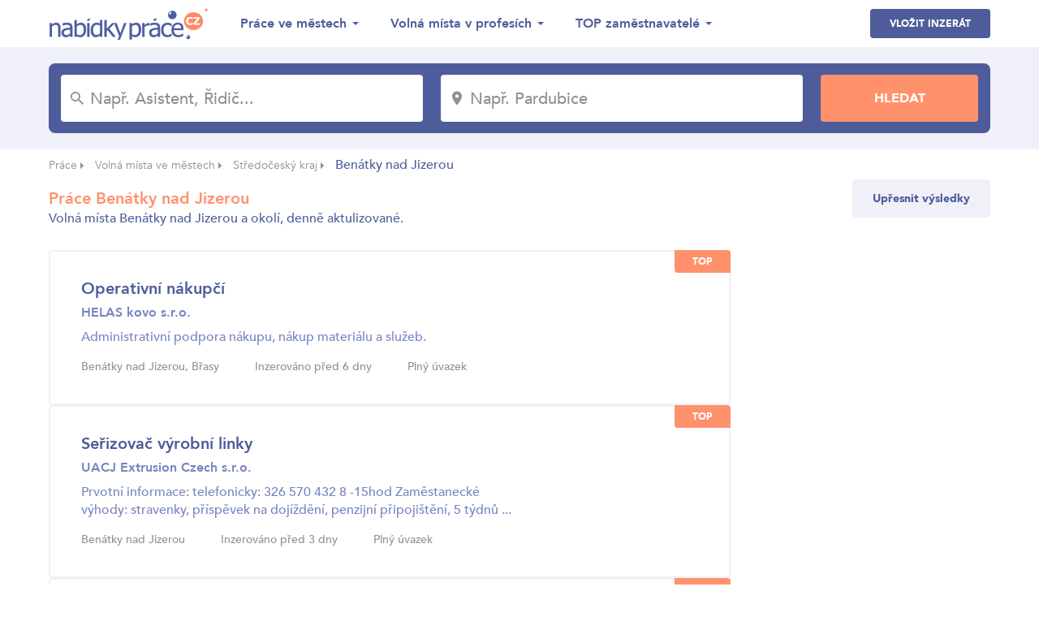

--- FILE ---
content_type: text/html; charset=UTF-8
request_url: https://www.nabidky-prace.cz/nabidka-prace-benatky-nad-jizerou
body_size: 6734
content:
<!DOCTYPE html>
<html lang="cs">
<head>
    <meta charset="utf-8">
    <meta name="viewport" content="width=device-width,initial-scale=1, maximum-scale=1, minimum-scale=1" />
    <meta http-equiv="X-UA-Compatible" content="IE=edge" />
    <meta name="seznam-wmt" content="qQTUvwPWw5KFtfbIWJOP89trfYDbDHfe" />
    
    

                                                <link rel="next" href="https://www.nabidky-prace.cz/nabidka-prace-benatky-nad-jizerou/1" />
                                                    <link rel="amphtml" href="https://www.nabidky-prace.cz/nabidka-prace-benatky-nad-jizerou?amp=true" />
            
    

    <link href="https://fonts.googleapis.com/css?family=Montserrat:300,700&amp;subset=latin-ext" rel="stylesheet" />
    <link href="https://www.nabidky-prace.cz/release/css/styles.css" rel="stylesheet" />
    <link href="https://www.nabidky-prace.cz/release/css/added.css" rel="stylesheet" />
    <title>Nabídky práce Benátky nad Jizerou</title>
    <meta name="description" content="Najděte si nové zaměstnání, aktuální nabídka práce Benátky nad Jizerou na nejpřehlednějším denně aktualizovaném pracovním serveru nabidky-prace.cz." />
    <meta property="og:title" content="Nabídky práce Benátky nad Jizerou"  />
    <meta property="og:description" content="Najděte si nové zaměstnání, aktuální nabídka práce Benátky nad Jizerou na nejpřehlednějším denně aktualizovaném pracovním serveru nabidky-prace.cz." />    <meta property="og:type" content="website">
    <meta property="og:url" content="https://www.nabidky-prace.cz/" />
    <meta property="og:image" content="https://www.nabidky-prace.cz/images/og-image.png" />
    <meta property="og:image:width" content="1280" />
    <meta property="og:image:height" content="720" />

    <link rel="shortcut icon" href="https://www.nabidky-prace.cz/favicon/favicon.ico" type="image/x-icon" />
    <link rel="apple-touch-icon-precomposed" sizes="57x57" href="https://www.nabidky-prace.cz/favicon/apple-touch-icon-57x57.png" />
    <link rel="apple-touch-icon-precomposed" sizes="114x114" href="https://www.nabidky-prace.cz/favicon/apple-touch-icon-114x114.png" />
    <link rel="apple-touch-icon-precomposed" sizes="72x72" href="https://www.nabidky-prace.cz/favicon/apple-touch-icon-72x72.png" />
    <link rel="apple-touch-icon-precomposed" sizes="144x144" href="https://www.nabidky-prace.cz/favicon/apple-touch-icon-144x144.png" />
    <link rel="apple-touch-icon-precomposed" sizes="60x60" href="https://www.nabidky-prace.cz/favicon/apple-touch-icon-60x60.png" />
    <link rel="apple-touch-icon-precomposed" sizes="120x120" href="https://www.nabidky-prace.cz/favicon/apple-touch-icon-120x120.png" />
    <link rel="apple-touch-icon-precomposed" sizes="76x76" href="https://www.nabidky-prace.cz/favicon/apple-touch-icon-76x76.png" />
    <link rel="apple-touch-icon-precomposed" sizes="152x152" href="https://www.nabidky-prace.cz/favicon/apple-touch-icon-152x152.png" />
    <link rel="icon" type="image/png" href="https://www.nabidky-prace.cz/favicon/favicon-196x196.png" sizes="196x196" />
    <link rel="icon" type="image/png" href="https://www.nabidky-prace.cz/favicon/favicon-96x96.png" sizes="96x96" />
    <link rel="icon" type="image/png" href="https://www.nabidky-prace.cz/favicon/favicon-32x32.png" sizes="32x32" />
    <link rel="icon" type="image/png" href="https://www.nabidky-prace.cz/favicon/favicon-16x16.png" sizes="16x16" />
    <link rel="icon" type="image/png" href="https://www.nabidky-prace.cz/favicon/favicon-128.png" sizes="128x128" />
    
    <meta name="msapplication-TileColor" content="#FFFFFF" />
    <meta name="msapplication-TileImage" content="https://www.nabidky-prace.cz/favicon/mstile-144x144.png" />
    <meta name="msapplication-square70x70logo" content="https://www.nabidky-prace.cz/favicon/mstile-70x70.png" />
    <meta name="msapplication-square150x150logo" content="https://www.nabidky-prace.cz/favicon/mstile-150x150.png" />
    <meta name="msapplication-wide310x150logo" content="https://www.nabidky-prace.cz/favicon/mstile-310x150.png" />
    <meta name="msapplication-square310x310logo" content="https://www.nabidky-prace.cz/favicon/mstile-310x310.png" />

    <script async src="https://www.googletagmanager.com/gtag/js?id=UA-49937667-22"></script>
    <script>
    window.dataLayer = window.dataLayer || [];
    function gtag(){dataLayer.push(arguments);}
    gtag('js', new Date());

    gtag('config', 'UA-49937667-22');
    </script>


</head>
<body class="search-result">

 
<header>
    <div class="container">
        <div class="row">
            <div class="col logo">
                <a href="https://www.nabidky-prace.cz"><img src="https://www.nabidky-prace.cz/images/logo@2x.png" alt="Nabídky Práce" width="216"></a>
            </div>
            <div class="col menu">
                <ul>
                    <li>
                        <span>Práce ve městech</span>
                        <ul>
                                                         
                                <li><a href="https://www.nabidky-prace.cz/nabidka-prace-brno" >Brno</a></li>
                             
                                <li><a href="https://www.nabidky-prace.cz/nabidka-prace-ostrava" >Ostrava</a></li>
                             
                                <li><a href="https://www.nabidky-prace.cz/nabidka-prace-plzen" >Plzeň</a></li>
                             
                                <li><a href="https://www.nabidky-prace.cz/nabidka-prace-liberec" >Liberec</a></li>
                             
                                <li><a href="https://www.nabidky-prace.cz/nabidka-prace-olomouc" >Olomouc</a></li>
                             
                                <li><a href="https://www.nabidky-prace.cz/nabidka-prace-ceske-budejovice" >České Budějovice</a></li>
                                                        
                            <li class="last"><a href="https://www.nabidky-prace.cz/nabidky-zamestnani-mesta">Všechny lokality</a></li>
                        </ul>
                    </li>
                    <li>
                        <span>Volná místa v profesích</span>
                        <ul>
                                                         
                                <li><a href="https://www.nabidky-prace.cz/profese-svarec" >Svářeč</a></li>
                             
                                <li><a href="https://www.nabidky-prace.cz/profese-zednik" >Zedník</a></li>
                             
                                <li><a href="https://www.nabidky-prace.cz/profese-recepcni" >Recepční</a></li>
                             
                                <li><a href="https://www.nabidky-prace.cz/profese-ucetni" >účetní</a></li>
                             
                                <li><a href="https://www.nabidky-prace.cz/profese-automechanik" >Automechanik</a></li>
                             
                                <li><a href="https://www.nabidky-prace.cz/profese-skladnik" >Skladník</a></li>
                                                                                    <li class="last"><a href="https://www.nabidky-prace.cz/profese">Všechny profese</a></li>
                        </ul>
                    </li>
                    <li>
                        <span>TOP zaměstnavatelé</span>
                        <ul>
                                                     
                                <li><a href="https://www.nabidky-prace.cz/spolecnost/talentor" >Talentor Advanced Search, s.r.o</a></li>
                             
                                <li><a href="https://www.nabidky-prace.cz/spolecnost/vezenska-sluzba-ceske-republiky" >Vězeňská služba České republiky</a></li>
                             
                                <li><a href="https://www.nabidky-prace.cz/spolecnost/x-servis-park" >X - servis park s.r.o.</a></li>
                             
                                <li><a href="https://www.nabidky-prace.cz/spolecnost/Foxconn-technology-cz" >Foxconn Technology CZ s.r.o.</a></li>
                             
                                <li><a href="https://www.nabidky-prace.cz/spolecnost/lenka-stichauerova" >Ing. et Bc. Lenka Štichauerová</a></li>
                             
                                <li><a href="https://www.nabidky-prace.cz/spolecnost/turbo-pizza" >TURBO PIZZA, s.r.o.</a></li>
                                                                                    <li class="last"><a href="https://www.nabidky-prace.cz/zamestnavatele">Zobrazit vše</a></li>
                        </ul>
                    </li>
                </ul>
            </div>
            <div class="col btns">
                <a class="btn blue-btn" href="https://www.nabidky-prace.cz/inzerce-prace">Vložit inzerát</a>
                                <button class="btn hamburger">
                    <svg xmlns="http://www.w3.org/2000/svg" viewBox="0 0 26.139 18.753" class="icon-hamburger"><path class="a" d="M4,20.753H30.139V18.458H4Zm0-8.229H30.139V10.229H4ZM4,2V4.295H30.139V2Z" transform="translate(-4 -2)"/></svg>
                </button>
            </div>
        </div>
    </div>
</header>

<section class="jumbotron">
    <div class="container">
        <div class="row">
                        <form action="/hledej" method="get">
                <div class="col">
                    <div class="input">
                        <svg xmlns="https://www.w3.org/2000/svg" viewBox="0 0 15.837 15.836" class="icon-search"><path class="a" d="M14.319,12.96H13.6l-.254-.244a5.895,5.895,0,1,0-.634.634l.244.254v.715l4.527,4.518,1.349-1.349Zm-5.433,0A4.075,4.075,0,1,1,12.96,8.886,4.069,4.069,0,0,1,8.886,12.96Z" transform="translate(-3 -3)"/></svg>
                        <input type="text" placeholder="Např. Asistent, Řidič..." name="q" id="job" value=""/>
                    </div>
                </div>
                <div class="col criterion"></div>
                <div class="col">
                    <div class="input">
                        <svg xmlns="https://www.w3.org/2000/svg" viewBox="0 0 12.677 18.109" class="icon-location"><path class="a" d="M11.338,2A6.334,6.334,0,0,0,5,8.338c0,4.754,6.338,11.771,6.338,11.771s6.338-7.017,6.338-11.771A6.334,6.334,0,0,0,11.338,2Zm0,8.6A2.264,2.264,0,1,1,13.6,8.338,2.265,2.265,0,0,1,11.338,10.6Z" transform="translate(-5 -2)"/></svg>
                        <input type="text" placeholder="Např. Pardubice" name="c" id="locality" value="" />
                    </div>
                </div>
                <div class="col criterion"></div>
                <div class="col">
                    <input type="submit" value="Hledat" class="btn orange-btn" />
                </div>
            </form>
        </div>
    </div>
</section>

     
    <section class="breadcrumbs">
        <div class="container">
            <ul>
                                                            <li><a href="https://www.nabidky-prace.cz">Práce</a> <span class="arrow"></span></li>
                                                                                <li><a href="https://www.nabidky-prace.cz/nabidky-zamestnani-mesta">Volná místa ve městech</a> <span class="arrow"></span></li>
                                                                                <li><a href="https://www.nabidky-prace.cz/nabidky-prace-region-cechy">Středočeský kraj</a> <span class="arrow"></span></li>
                                                                                <li class="active">Benátky nad Jizerou</li>
                                                </ul>
        </div>
    </section>

<section class="page">
    <div class="container">
            <!-- todo pro otevření filtru stačí přidat class filter-open -->
            <!--<div class="row top filter-open">-->
            <div class="row top">
            <div class="col col-left">
                <h1 class="h2">Práce Benátky nad Jizerou</h1>
                                <p>Volná místa Benátky nad Jizerou a okolí, denně aktulizované.</p>
            
                <div class="row filter">

						


						

					
                                                                                                  <div class="col">
                                <ul class="special">
                                    <li class="active">Vzdělání</li>
                                    										                                        	<li><a href="https://www.nabidky-prace.cz/nabidka-prace-benatky-nad-jizerou/stredoskolske-nebo-odborne-vyuceni-s-maturitou">Středoškolské nebo odborné vyučení s maturitou </a></li>
										                                                                    </ul>
                            </div>                            
                                                                                                                          <div class="col">
                                <ul class="special">
                                    <li class="active">Úvazek</li>
                                    										                                        	<li><a href="https://www.nabidky-prace.cz/nabidka-prace-benatky-nad-jizerou/pracovni-smlouva">Pracovní smlouva</a></li>
										                                    										                                        	<li><a href="https://www.nabidky-prace.cz/nabidka-prace-benatky-nad-jizerou/dohoda-o-pracovni-cinnosti">Dohoda o pracovní činnosti</a></li>
										                                                                    </ul>
                            </div>                            
                                                                                                                          <div class="col">
                                <ul class="special">
                                    <li class="active">Pracovní poměr</li>
                                    										                                        	<li><a href="https://www.nabidky-prace.cz/nabidka-prace-benatky-nad-jizerou/plny-uvazek">Plný úvazek</a></li>
										                                                                    </ul>
                            </div>                            
                                            
                   
                </div>
            </div>
                        <div class="col col-right right">
                <button class="btn grey-btn mid-size-btn" id="show-filter-btn">Upřesnit výsledky</button>
            </div>
            
          
        </div>

        <div class="row list">
            <div class="col col-left">

               
                                                                            <div class="result topped">
                                                    <span class="top">top</span>
                                                <div class="main with-logo">
                            <h2><a href="https://www.nabidky-prace.cz/inzerat-6964a0baf1f4f">Operativní nákupčí</a></h2>
                            <p><strong>HELAS kovo s.r.o.</strong></p> 
                            <p>Administrativní podpora nákupu, nákup materiálu a služeb.</p> 
                            <ul class="info">
                                                                <li>Benátky nad Jizerou, Břasy</li>
                                
                                                                <li>Inzerováno před 6 dny</li>
                                
                                                                <li>Plný úvazek</li>
                                

                            </ul>
                                
	                    </div>
                                                </div>   
                                                            <div class="result topped">
                                                    <span class="top">top</span>
                                                <div class="main with-logo">
                            <h2><a href="https://www.nabidky-prace.cz/inzerat-401b6b3up">Seřizovač výrobní linky</a></h2>
                            <p><strong>UACJ Extrusion Czech s.r.o.</strong></p> 
                            <p>Prvotní informace:
telefonicky: 326 570 432 8 -15hod

Zaměstanecké výhody:
stravenky, příspěvek na dojíždění, penzijní připojištění, 5 týdnů ...</p> 
                            <ul class="info">
                                                                <li>Benátky nad Jizerou</li>
                                
                                                                <li>Inzerováno před 3 dny</li>
                                
                                                                <li>Plný úvazek</li>
                                

                            </ul>
                                
	                    </div>
                                                </div>   
                                                            <div class="result topped">
                                                    <span class="top">top</span>
                                                <div class="main with-logo">
                            <h2><a href="https://www.nabidky-prace.cz/inzerat-401b6b8up">Operátor/ka výrobní linky</a></h2>
                            <p><strong>UACJ Extrusion Czech s.r.o.</strong></p> 
                            <p>Prvotní informace:
telefonicky: 326 570 432 8 -15hod

Zaměstanecké výhody:
stravenky, příspěvek na dojíždění, penzijní připojištění, 5 týdnů ...</p> 
                            <ul class="info">
                                                                <li>Benátky nad Jizerou</li>
                                
                                                                <li>Inzerováno před 3 dny</li>
                                
                                                                <li>Plný úvazek</li>
                                

                            </ul>
                                
	                    </div>
                                                </div>   
                                                            <div class="result topped">
                                                    <span class="top">top</span>
                                                <div class="main with-logo">
                            <h2><a href="https://www.nabidky-prace.cz/inzerat-94f09up">Operátor výroby</a></h2>
                            <p><strong>Družstevní závody Dražice - strojírna s.r.o.</strong></p> 
                            <p>Společnost DRUŽSTEVNÍ ZÁVODY DRAŽICE - STROJÍRNA S.R.O. přijme na hlavní pracovní poměr: 
OPERÁTORY VÝROBY
POŽADUJEME: 
•	ochotu učit se nové ...</p> 
                            <ul class="info">
                                                                <li>Benátky nad Jizerou</li>
                                
                                                                <li>Inzerováno před 5 dny</li>
                                
                                                                <li>Plný úvazek</li>
                                

                            </ul>
                                
	                    </div>
                                                </div>   
                                                            <div class="result topped">
                                                    <span class="top">top</span>
                                                <div class="main with-logo">
                            <h2><a href="https://www.nabidky-prace.cz/inzerat-401aa99up">Svářeči</a></h2>
                            <p><strong>Job & Work s.r.o. - Dražice 69</strong></p> 
                            <p>Prvotní informace:
osobně dle domluvy</p> 
                            <ul class="info">
                                                                <li>Benátky nad Jizerou</li>
                                
                                                                <li>Inzerováno déle jak týden</li>
                                
                                                                <li>Plný úvazek</li>
                                

                            </ul>
                                
	                    </div>
                                                </div>   
                                                            <div class="result topped">
                                                    <span class="top">top</span>
                                                <div class="main with-logo">
                            <h2><a href="https://www.nabidky-prace.cz/inzerat-4017eb1up">Ostatní uklízeči a pomocníci</a></h2>
                            <p><strong>Tien Trinh Bui- pracoviště</strong></p> 
                            <p>Prvotní informace:
telefonicky:+420 777 218 999 každý pátek 14-16hod

Upřesňujicí informace:
Znalost vietnamského jazyka výhodou.
Schopnost pracovat ...</p> 
                            <ul class="info">
                                                                <li>Benátky nad Jizerou</li>
                                
                                                                <li>Inzerováno déle jak týden</li>
                                
                                                                <li>Plný úvazek</li>
                                

                            </ul>
                                
	                    </div>
                                                </div>   
                                                            <div class="result topped">
                                                    <span class="top">top</span>
                                                <div class="main with-logo">
                            <h2><a href="https://www.nabidky-prace.cz/inzerat-40187d6up">Uklízeči a pomocníci</a></h2>
                            <p><strong>Lukáš Briestenský - pracoviště Benátky nad Jizerou</strong></p> 
                            <p>Čištění + krmení živých zvířat, nacházejících se v prodejně.
Doplňování zboží + jeho přímý prodej zákazníkům v případě zástupu prodavačky - nutná ...</p> 
                            <ul class="info">
                                                                <li>Benátky nad Jizerou</li>
                                
                                                                <li>Inzerováno déle jak týden</li>
                                
                                                                <li>Plný úvazek</li>
                                

                            </ul>
                                
	                    </div>
                                                </div>   
                                                            <div class="result topped">
                                                    <span class="top">top</span>
                                                <div class="main with-logo">
                            <h2><a href="https://www.nabidky-prace.cz/inzerat-401a444up">Svářeči</a></h2>
                            <p><strong>Job & Work s.r.o. - Dražice 69</strong></p> 
                            <p>Prvotní informace:
osobně dle domluvy

</p> 
                            <ul class="info">
                                                                <li>Benátky nad Jizerou</li>
                                
                                                                <li>Inzerováno déle jak týden</li>
                                
                                                                <li>Plný úvazek</li>
                                

                            </ul>
                                
	                    </div>
                                                </div>   
                                                            <div class="result topped">
                                                    <span class="top">top</span>
                                                <div class="main with-logo">
                            <h2><a href="https://www.nabidky-prace.cz/inzerat-401a443up">Montážní dělníci elektrických a energetických zařízení</a></h2>
                            <p><strong>Job & Work s.r.o. - Dražice 69</strong></p> 
                            <p>Prvotní informace:
osobně dle domluvy

</p> 
                            <ul class="info">
                                                                <li>Benátky nad Jizerou</li>
                                
                                                                <li>Inzerováno déle jak týden</li>
                                
                                                                <li>Plný úvazek</li>
                                

                            </ul>
                                
	                    </div>
                                                </div>   
                                                            <div class="result topped">
                                                    <span class="top">top</span>
                                                <div class="main with-logo">
                            <h2><a href="https://www.nabidky-prace.cz/inzerat-4019ea2up">Kuchař/Kuchařka</a></h2>
                            <p><strong>Huping Wang- Benátky nad Jizerou</strong></p> 
                            <p>Prvotní informace:
e-mailem: wanghuping4@gmail.com
telefonicky: 725 706 866 pondělí - pátek 9:00-16:00

Upřesňující informace:
Jedná se o práci v ...</p> 
                            <ul class="info">
                                                                <li>Benátky nad Jizerou</li>
                                
                                                                <li>Inzerováno déle jak měsíc</li>
                                
                                                                <li>Plný úvazek</li>
                                

                            </ul>
                                
	                    </div>
                                                </div>   
                                                            <div class="result topped">
                                                    <span class="top">top</span>
                                                <div class="main with-logo">
                            <h2><a href="https://www.nabidky-prace.cz/inzerat-4019f9aup">Pomocný/á kuchař/ka</a></h2>
                            <p><strong>Huping Wang- Benátky nad Jizerou</strong></p> 
                            <p>Prvotní informace:
e-mailem: wanghuping4@gmail.com
telefonicky: 725 706 866 pondělí - pátek 9:00-16:00

Upřesňující informace:
Jedná se o práci v ...</p> 
                            <ul class="info">
                                                                <li>Benátky nad Jizerou</li>
                                
                                                                <li>Inzerováno déle jak měsíc</li>
                                
                                                                <li>Plný úvazek</li>
                                

                            </ul>
                                
	                    </div>
                                                </div>   
                                                            <div class="result topped">
                                                    <span class="top">top</span>
                                                <div class="main with-logo">
                            <h2><a href="https://www.nabidky-prace.cz/inzerat-4018bfbup">Prodavač/ka - uklízeč/ka</a></h2>
                            <p><strong>Lukáš Briestenský - pracoviště Benátky nad Jizerou</strong></p> 
                            <p>Prvotní informace:
e-mail: Krmiva.bnj@seznam.cz
telefonicky: 776 829 102

Upřesňujicí informace:
Čištění + krmení živých zvířat, nacházejících se v ...</p> 
                            <ul class="info">
                                                                <li>Benátky nad Jizerou</li>
                                
                                                                <li>Inzerováno déle jak měsíc</li>
                                
                                                                <li>Plný úvazek</li>
                                

                            </ul>
                                
	                    </div>
                                                </div>   
                                                            <div class="result topped">
                                                    <span class="top">top</span>
                                                <div class="main with-logo">
                            <h2><a href="https://www.nabidky-prace.cz/inzerat-401765bup">Provozní zámečníci, údržbáři</a></h2>
                            <p><strong>KORUND BENÁTKY, s.r.o. - provozovna</strong></p> 
                            <p>údržba strojního zařízení v rámci areálu společnosti, drobné zámečnické práce. Jednosměnný provoz bez přesčasů, práce v menším kolektivu</p> 
                            <ul class="info">
                                                                <li>Benátky nad Jizerou</li>
                                
                                                                <li>Inzerováno déle jak měsíc</li>
                                
                                                                <li>Plný úvazek</li>
                                

                            </ul>
                                
	                    </div>
                                                </div>   
                                                            <div class="result topped">
                                                    <span class="top">top</span>
                                                <div class="main with-logo">
                            <h2><a href="https://www.nabidky-prace.cz/inzerat-3fe9270up">Obsluha v zařízeních rychlého občerstvení</a></h2>
                            <p><strong>Akid Ahmad, obec Benátky n/J</strong></p> 
                            <p>Prvotní kontakt:
e-mail: akidahmad@seznam.cz

Znalost perštiny na výborné úrovni
Znalost češtiny na komunikativní úrovni 

</p> 
                            <ul class="info">
                                                                <li>Benátky nad Jizerou</li>
                                
                                                                <li>Inzerováno déle jak měsíc</li>
                                
                                                                <li>Plný úvazek</li>
                                

                            </ul>
                                
	                    </div>
                                                </div>   
                                                            <div class="result topped">
                                                    <span class="top">top</span>
                                                <div class="main with-logo">
                            <h2><a href="https://www.nabidky-prace.cz/inzerat-4010dc6up">Všeobecná sestra</a></h2>
                            <p><strong>Domov U Anežky, poskytovatel sociálních služeb - pracoviště Benátky nad Jiz.</strong></p> 
                            <p>Prvotní informace:
osobně na adrese: Domov U Anežky - Benátky
Po-Pá 8 -15 h

e-mail: hedvika.tazlerova@domovuanezky.cz
telefonicky: 734 441 287 ...</p> 
                            <ul class="info">
                                                                <li>Benátky nad Jizerou</li>
                                
                                                                <li>Inzerováno déle jak měsíc</li>
                                
                                                                <li>Plný úvazek</li>
                                

                            </ul>
                                
	                    </div>
                                                </div>   
                     
                

                
               	
             
                <div class="pagination pagenum">
                    
                        <a href="https://www.nabidky-prace.cz/nabidka-prace-benatky-nad-jizerou" class="page arrow">
                            <svg xmlns="https://www.w3.org/2000/svg" viewBox="0 0 6.203 10.905" class="icon-arrow-left"><path class="a" d="M6.2,1.281,5.023,0,0,5.452,5.023,10.9,6.2,9.623,2.369,5.452Z"/></svg>
                        </a>
                    
                                                                    <a href="https://www.nabidky-prace.cz/nabidka-prace-benatky-nad-jizerou" class="page active">1</a>
                                                                                            <a href="https://www.nabidky-prace.cz/nabidka-prace-benatky-nad-jizerou/1" class="page">2</a>
                                                                                            <a href="https://www.nabidky-prace.cz/nabidka-prace-benatky-nad-jizerou/2" class="page">3</a>
                                                                                            <a href="https://www.nabidky-prace.cz/nabidka-prace-benatky-nad-jizerou/3" class="page">4</a>
                                                                                            <a href="https://www.nabidky-prace.cz/nabidka-prace-benatky-nad-jizerou/4" class="page">5</a>
                                                                                            <a href="https://www.nabidky-prace.cz/nabidka-prace-benatky-nad-jizerou/5" class="page">6</a>
                                            
                                            <a href="https://www.nabidky-prace.cz/nabidka-prace-benatky-nad-jizerou/1" class="page arrow">
                            <svg xmlns="https://www.w3.org/2000/svg" viewBox="0 0 6.203 10.905" class="icon-arrow-right"><path class="a" d="M6.2,1.281,5.023,0,0,5.452,5.023,10.9,6.2,9.623,2.369,5.452Z" transform="translate(6.203 10.905) rotate(-180)"/></svg>
                        </a>
                    
                </div>
            
              

                <div class="box-special">
                                                                        <div class="hide-small">
                                <script async src="//pagead2.googlesyndication.com/pagead/js/adsbygoogle.js"></script>
                                <ins class="adsbygoogle adsgooglecat hide-small"
                                    style="display:block;width:728px;height:90px;"
                                    data-ad-client="ca-pub-4221248067484315"
                                    data-ad-slot="3875365011"
                                    ></ins>
                                <script>
                                    (adsbygoogle = window.adsbygoogle || []).push({});
                                </script>
                            </div>
                           
                    
                                                                        <div class="show-small">
                                <script async src="//pagead2.googlesyndication.com/pagead/js/adsbygoogle.js"></script>
                                <ins class="adsbygoogle adsgooglecat show-smal"
                                    style="display:block;width:100%;"
                                    data-ad-client="ca-pub-4221248067484315"
                                    data-ad-slot="3875365011"
                                    data-full-width-responsive="true"
                                    ></ins>
                                <script>
                                    (adsbygoogle = window.adsbygoogle || []).push({});
                                </script>
                            </div>
                           
                                        


                    
                </div>
            </div>
            <div class="col col-right">
                                                                        <div class="hide-small">
                                <script async src="//pagead2.googlesyndication.com/pagead/js/adsbygoogle.js"></script>
                                <ins class="adsbygoogle adsgooglecat"
                                    style="display:block;width:300px;height:600px;"
                                    data-ad-client="ca-pub-4221248067484315"
                                    data-ad-slot="3875365011"
                                    ></ins>
                                <script>
                                    (adsbygoogle = window.adsbygoogle || []).push({});
                                </script>
                            </div>
                           
                                </div>
        </div>
    </div>
</section>


   


<section class="mobile-menu">
    <div class="btns">
        <!-- <a class="btn white-btn" href="https://www.nabidky-prace.cz">Nabídky práce</a> -->
        <a href="https://www.nabidky-prace.cz/inzerce-prace" class="btn blue-btn">Vložit inzerát</a>
    </div>
  
    <ul>
        <li>
            <span>Lokality</span>
            <ul>
                         
                <li><a href="https://www.nabidky-prace.cz/nabidka-prace-brno" >Brno</a></li>
             
                <li><a href="https://www.nabidky-prace.cz/nabidka-prace-ostrava" >Ostrava</a></li>
             
                <li><a href="https://www.nabidky-prace.cz/nabidka-prace-plzen" >Plzeň</a></li>
             
                <li><a href="https://www.nabidky-prace.cz/nabidka-prace-liberec" >Liberec</a></li>
             
                <li><a href="https://www.nabidky-prace.cz/nabidka-prace-olomouc" >Olomouc</a></li>
             
                <li><a href="https://www.nabidky-prace.cz/nabidka-prace-ceske-budejovice" >České Budějovice</a></li>
                                        <li class="last"><a href="https://www.nabidky-prace.cz/nabidky-zamestnani-mesta">Všechny lokality</a></li>
            </ul>
        </li>
        <li>
            <span>Profese</span>
            <ul>
                         
                <li><a href="https://www.nabidky-prace.cz/profese-svarec" >Svářeč</a></li>
             
                <li><a href="https://www.nabidky-prace.cz/profese-zednik" >Zedník</a></li>
             
                <li><a href="https://www.nabidky-prace.cz/profese-recepcni" >Recepční</a></li>
             
                <li><a href="https://www.nabidky-prace.cz/profese-ucetni" >účetní</a></li>
             
                <li><a href="https://www.nabidky-prace.cz/profese-automechanik" >Automechanik</a></li>
             
                <li><a href="https://www.nabidky-prace.cz/profese-skladnik" >Skladník</a></li>
                                    <li class="last"><a href="https://www.nabidky-prace.cz/profese">Všechny profese</a></li>
            </ul>
        </li>
        <li>
            <span>TOP zaměstnavatelé</span>
            <ul>
                         
                <li><a href="https://www.nabidky-prace.cz/spolecnost/talentor" >Talentor Advanced Search, s.r.o</a></li>
             
                <li><a href="https://www.nabidky-prace.cz/spolecnost/vezenska-sluzba-ceske-republiky" >Vězeňská služba České republiky</a></li>
             
                <li><a href="https://www.nabidky-prace.cz/spolecnost/x-servis-park" >X - servis park s.r.o.</a></li>
             
                <li><a href="https://www.nabidky-prace.cz/spolecnost/Foxconn-technology-cz" >Foxconn Technology CZ s.r.o.</a></li>
             
                <li><a href="https://www.nabidky-prace.cz/spolecnost/lenka-stichauerova" >Ing. et Bc. Lenka Štichauerová</a></li>
             
                <li><a href="https://www.nabidky-prace.cz/spolecnost/turbo-pizza" >TURBO PIZZA, s.r.o.</a></li>
                                        <li class="last"><a href="https://www.nabidky-prace.cz/zamestnavatele">Zobrazit vše</a></li>
            </ul>
        </li>
    </ul>
</section>
<script src="https://code.jquery.com/jquery-3.2.1.min.js" integrity="sha256-hwg4gsxgFZhOsEEamdOYGBf13FyQuiTwlAQgxVSNgt4=" crossorigin="anonymous"></script>
<link href="https://www.nabidky-prace.cz/libs/easyautocomplete/easy-autocomplete.css" rel="stylesheet">
<script src="https://www.nabidky-prace.cz/libs/easyautocomplete/jquery.easy-autocomplete.js"></script>


<link rel="stylesheet" href="https://www.nabidky-prace.cz/libs/tooltip/css/tooltipster.bundle.min.css">
<link rel="stylesheet" href="https://www.nabidky-prace.cz/libs/tooltip/css/plugins/tooltipster/sideTip/themes/tooltipster-sideTip-shadow.min.css">
<script src="https://www.nabidky-prace.cz/libs/tooltip/js/tooltipster.bundle.min.js"></script>


<link rel="stylesheet" href="https://www.nabidky-prace.cz/libs/magnificpopup/magnific-popup.css">
<script src="https://www.nabidky-prace.cz/libs/tooltip/js/tooltipster.bundle.min.js"></script>
<script src="https://www.nabidky-prace.cz/libs/magnificpopup/jquery.magnific-popup.min.js"></script>

<script src="https://www.nabidky-prace.cz/libs/js/main.js?v=0.0.10"></script>

<script src="https://cdn.jsdelivr.net/npm/sweetalert2@7.28.4/dist/sweetalert2.min.js"></script>
<link rel="stylesheet" href="https://cdn.jsdelivr.net/npm/sweetalert2@7.28.4/dist/sweetalert2.min.css">

<script src="https://www.nabidky-prace.cz/js/util_web.js"></script>

<footer>
    <div class="container">
        <div class="row">
            <div class="col">
                <ul>
                    <li><a rel="nofollow" href="https://www.nabidky-prace.cz/provozovatel">O nás</a></li>
                    <li><a rel="nofollow" href="https://www.nabidky-prace.cz/urad-prace">Úřad práce</a></li>
                    <li><a href="https://www.nabidky-prace.cz/poradna">Poradna</a></li>
                    <li><a href="https://www.nabidky-prace.cz/obory">Obory</a></li>
                    <li><a href="https://www.nabidky-prace.cz/nabidky-prace-hot">Hot Jobs</a></li>
                </ul>
                <p class="copyright">© 2004 - 2026 Nabídky práce s.r.o. | <a rel="nofollow" href="https://www.nabidky-prace.cz/ochrana-udaju">Ochrana údajů</a></p>
            </div>
            <div class="col right">
                <div class="row box">
                    <div class="col">
                        <img src="https://www.nabidky-prace.cz/images/facebook-like@2x.png" alt="" width="85.5">
                    </div>
                    <div class="col">
                        <p>Je nás přes 27 800</p>
                        <iframe src="https://www.facebook.com/plugins/like.php?href=https%3A%2F%2Fwww.facebook.com%2Fnabidkyprace%2F&width=74&layout=button_count&action=like&size=small&show_faces=false&share=false&height=21&appId=" width="126" height="21" style="border:none;overflow:hidden" scrolling="no" frameborder="0" allowTransparency="true" allow="encrypted-media"></iframe>
                    </div>
                </div>
            </div>
        </div>
    </div>
</footer>

<!-- Global server -->
<script async src="https://www.googletagmanager.com/gtag/js?id=UA-49937667-23"></script>
<script>
  window.dataLayer = window.dataLayer || [];
  function gtag(){dataLayer.push(arguments);}
  gtag('js', new Date());

  gtag('config', 'UA-49937667-23');
</script>



<!-- __LSTnp:OK__ -->

</body>
</html>

--- FILE ---
content_type: text/html; charset=utf-8
request_url: https://www.google.com/recaptcha/api2/aframe
body_size: 269
content:
<!DOCTYPE HTML><html><head><meta http-equiv="content-type" content="text/html; charset=UTF-8"></head><body><script nonce="8OYKz8OrrXujxBw_R5YIlw">/** Anti-fraud and anti-abuse applications only. See google.com/recaptcha */ try{var clients={'sodar':'https://pagead2.googlesyndication.com/pagead/sodar?'};window.addEventListener("message",function(a){try{if(a.source===window.parent){var b=JSON.parse(a.data);var c=clients[b['id']];if(c){var d=document.createElement('img');d.src=c+b['params']+'&rc='+(localStorage.getItem("rc::a")?sessionStorage.getItem("rc::b"):"");window.document.body.appendChild(d);sessionStorage.setItem("rc::e",parseInt(sessionStorage.getItem("rc::e")||0)+1);localStorage.setItem("rc::h",'1768731561278');}}}catch(b){}});window.parent.postMessage("_grecaptcha_ready", "*");}catch(b){}</script></body></html>

--- FILE ---
content_type: text/css
request_url: https://www.nabidky-prace.cz/release/css/added.css
body_size: 545
content:
.breadcrumbs .arrow{
    display: inline-block;
}
.breadcrumbs .active{
    font-size: 16px;
}


body.detail .result h3 {
    padding-bottom: 18px;
    line-height: 3;
   
   
}
body.detail .result h3 .link{
    color: #4F5C9B;
    font-size: 15px;
    overflow:hidden; 
    white-space:nowrap; 
    text-overflow:ellipsis; 
}
body.detail .result h3 .link:hover {
    color: #59c0cd;
}


.block, .text{
    margin: 20px 0 10px 0;
}
.block p, .text p{
    margin-bottom: 20px;
}
.block p{
    text-indent: 2%;
}
.text h2{
    margin-bottom: 10px;   
}

.select-text{
    color: #FF916C;
}



::-webkit-scrollbar {
    width: 8px !important;    
}
::-webkit-scrollbar-track {
    -webkit-box-shadow: inset 0 0 6px rgba(0,0,0,0.3); 
    border-radius: 6px;
}
::-webkit-scrollbar-thumb {
    border-radius: 6px;
    -webkit-box-shadow: inset 0 0 6px rgba(0,0,0,0.5); 
}
body.locality-list .listing {
    padding-top: 50px;
}

.pagenum{
    position: relative !important;   
}
.box-special{
    margin-top: 20px;
}

.menu ul li ul li a{
    display: block;
}
.mobile-menu{
    z-index: 1000;
}

section.jumbotron .easy-autocomplete ul{
    z-index: 1000 !important; 
}

section.jumbotron .easy-autocomplete input {
    z-index: 100 !important; 
}

--- FILE ---
content_type: application/javascript
request_url: https://www.nabidky-prace.cz/js/util_web.js
body_size: 1083
content:
$(document).ready(function(){
    var open = false;
    $("header .hamburger").click(function () {
        if(!open){
            $(".mobile-menu").addClass("open");
            open = true;
        }else{
            $(".mobile-menu").removeClass("open");
            open = false;
        }
    });

   var optionsJob = {
        url: function(phrase) {
            return "/conn.json?do=searchJob&search="+phrase;
        },

        listLocation: "jobs",

        getValue: function(element) {
            return element;
        },

        ajaxSettings: {
            dataType: "json",
            method: "POST",
            data: {
                dataType: "json"
            }
        },

        preparePostData: function(data) {
            data.phrase = $(".jumbotron #job").val();
            return data;
        },

        requestDelay: 100,

        list: {
           

            maxNumberOfElements: 15,
            //match: {
                //enabled: true
            //}
        }
    };
    var optionsLocality = {
        url: function(phrase) {
            return "/conn.json?do=searchLocality&search="+phrase;
        },

        listLocation: "localities",

        getValue: function(element) {
            return element;
        },

        ajaxSettings: {
            dataType: "json",
            method: "POST",
            data: {
                dataType: "json"
            }
        },

        preparePostData: function(data) {
            data.phrase = $(".jumbotron #locality").val();
            return data;
        },

        requestDelay: 100,

        list: {  
            maxNumberOfElements: 15,
            //match: {
                //enabled: true
            //}
        }
    };
    $(".jumbotron #job").easyAutocomplete(optionsJob);
    $(".jumbotron #locality").easyAutocomplete(optionsLocality);

    $(".jumbotron input").focusin(function () {
        var all = $(".jumbotron .input");
        var active = $(this).parent().parent();
        all.addClass("smaller");
        active.addClass("bigger");
    });
    $(".jumbotron input").focusout(function () {
        var all = $(".jumbotron .input");
        all.removeClass("smaller");
        all.removeClass("bigger");
    });

    $(".mobile-menu ul li span").click(function(){
        var dom = $(this).parent();
        if(dom.hasClass("hover")){
            dom.removeClass("hover");
        }else{
            $(".mobile-menu ul li").removeClass("hover");
            dom.addClass("hover");
        }
    });
  
});






var FilterControl = function(){
    var constructor = function FilterControl(){};

    constructor.Show = function(dom, btn){
        $(dom).slideDown(300);
        btn.remove();
    };

    return constructor;
}();

var SelectControl = function(){
    var constructor = function SelectControl(){};

    constructor.Init = function(dom){
        var items = $(dom);
        items.each(function(){
            var el = $(this);
            var parent = el.parent();
            if(el.val() != ""){
                parent.addClass("selected");
            }else{
                parent.removeClass("selected");
            }
            constructor.Width(el);
        });
    };

    constructor.Width = function (select) {
        var parent = select.parent();
        var text = select.find("option:selected").text();
        var $test = $("<span>").html(text);
        $test.appendTo(parent);
        var width = $test.width();
        $test.remove();
        width += 10;
        select.width(width);
    };

    constructor.Choose = function(dom){
        var parent = dom.parent();
        parent.find("li").removeClass("active");
        dom.addClass("active");
        if(parent.hasClass("open")){
            parent.removeClass("open");
        }else{
            parent.addClass("open");
        }

    };

    return constructor;
}();
$(document).ready(function(){
    var body = $("body");

    body.on("click", ".filter ul.special li", function(){
        SelectControl.Choose($(this))
    });

    body.on("click", "#show-filter-btn", function () {
        FilterControl.Show(".filter", $(this));
    });


});

--- FILE ---
content_type: application/javascript
request_url: https://www.nabidky-prace.cz/libs/js/main.js?v=0.0.10
body_size: 1230
content:
"use strict";
var AboutUsControl = function() {
        var t = function() {},
            a = 1,
            r = null;
        t.Move = function() {
            var t = $(this);
            return t.hasClass("btn-arrow-right") && (a -= 1), t.hasClass("btn-arrow-left") && (a += 1), a <= 0 && (a = 19), 19 < a && (a = 1), n(t, a), !1
        };
        var n = function(t, a) {
            var n = t.parent().parent().find(".item");
            n.removeClass("visible"), n.eq(a - 1).addClass("visible"), null != r && (clearInterval(r), AboutUsControl.Init())
        };
        return t.Init = function() {
            r = setInterval(function() {
                19 < (a += 1) && (a = 1), n($(".about-us .btn-arrow-left"), a)
            }, 2e4)
        }, t
    }(),
    FilterControl = function() {
        var t = function() {},
            l = [],
            u = [];
        return t.Click = function() {
            var t = $(this),
                a = t.data("category"),
                n = t.data("author"),
                r = $("#category").val();
            "" == (l = r.split(","))[0] && (l = []);
            var e = $("#author").val();
            if ("" == (u = e.split(","))[0] && (u = []), t.hasClass("active")) {
                if (t.removeClass("active"), null != a) {
                    var s = [];
                    for (var o in l)
                        a != l[o] && s.push(l[o]);
                    l = s, $("#category").val(l.toString())
                }
                if (null != n) {
                    var i = [];
                    for (var o in u)
                        n != u[o] && i.push(u[o]);
                    u = i, $("#author").val(u.toString())
                }
            } else
                t.addClass("active"), null != a && (l.push(a), $("#category").val(l.toString())), null != n && (u.push(n), $("#author").val(u.toString()));
            $("#filterForm").submit()
        }, t.Area = function() {
            var t = $(this),
                a = $(this).parent().parent().find(".area");
            a.hasClass("show") ? (a.removeClass("show"), t.removeClass("active")) : (a.addClass("show"), t.addClass("active"))
        }, t
    }(),
    MenuMobileControl = function() {
        var t = function() {};
        return t.Open = function(t) {
            return $("body").addClass("frozen"), t.fadeIn(400).addClass("show"), !1
        }, t.Close = function(t) {
            return $("body").removeClass("frozen"), t.fadeOut(400).removeClass("show"), !1
        }, t
    }(),
    MessageControl = function() {
        var t = function() {};
        return t.Error = function(t) {
            swal({
                title: "Chyba!",
                html: t,
                type: "error"
            })
        }, t.Success = function(t) {
            swal({
                title: t,
                confirmButtonText: "Zavřít",
                text: "",
                type: "success"
            })
        }, t.Loading = function(t, a) {
            swal({
                title: t,
                text: a,
                onOpen: function() {
                    swal.showLoading()
                }
            })
        }, t
    }(),
    ProductControl = function() {
        var t = function() {},
            a = ".gallery .thumbs .col",
            n = ".gallery .main .item";
        return t.Gallery = function() {
            var t = $(this).index(a);
            $(a).removeClass("active"), $(n).removeClass("active"), $(a).eq(t).addClass("active"), $(n).eq(t).addClass("active")
        }, t.Cart = function() {}, t
    }(),
    RecommendationControl = function() {
        var t = function() {},
            a = 1,
            e = null;
        t.Move = function() {
            var t = $(this);
            return t.hasClass("btn-arrow-right") && (a -= 1), t.hasClass("btn-arrow-left") && (a += 1), a <= 0 && (a = 5), 5 < a && (a = 1), n(t, a), !1
        };
        var n = function(t, a) {
            var n = t.parent().parent().find(".item");
            n.removeClass("visible"), n.attr("style", "");
            var r = n.eq(a - 1);
            t.hasClass("btn-arrow-right") && r.css("left", "50px"), t.hasClass("btn-arrow-left") && r.css("left", "-50px"), setTimeout(function() {
                r.addClass("visible")
            }, 300), null != e && (clearInterval(e), RecommendationControl.Init())
        };
        return t.Init = function() {
            e = setInterval(function() {
                5 < (a += 1) && (a = 1), n($(".recommendation .btn-arrow-left"), a)
            }, 1e4)
        }, t
    }(),
    ReferenceControl = function() {
        var t = function() {};
        return t.Click = function() {
            var t = $(this),
                a = t.parent().find(".list");
            a.find(".item").length;
            return t.hasClass("active") ? (a.addClass("max"), t.removeClass("active"), t.find("span").html("Zobrazit všechny")) : (a.removeClass("max"), t.addClass("active"), t.find("span").html("Zobrazit méně")), !1
        }, t.Init = function(t) {
            t.removeClass("max");
            var a = t.outerHeight();
            t.addClass("max"), t.addClass("show"), t.css("max-height", a + "px")
        }, t
    }();

